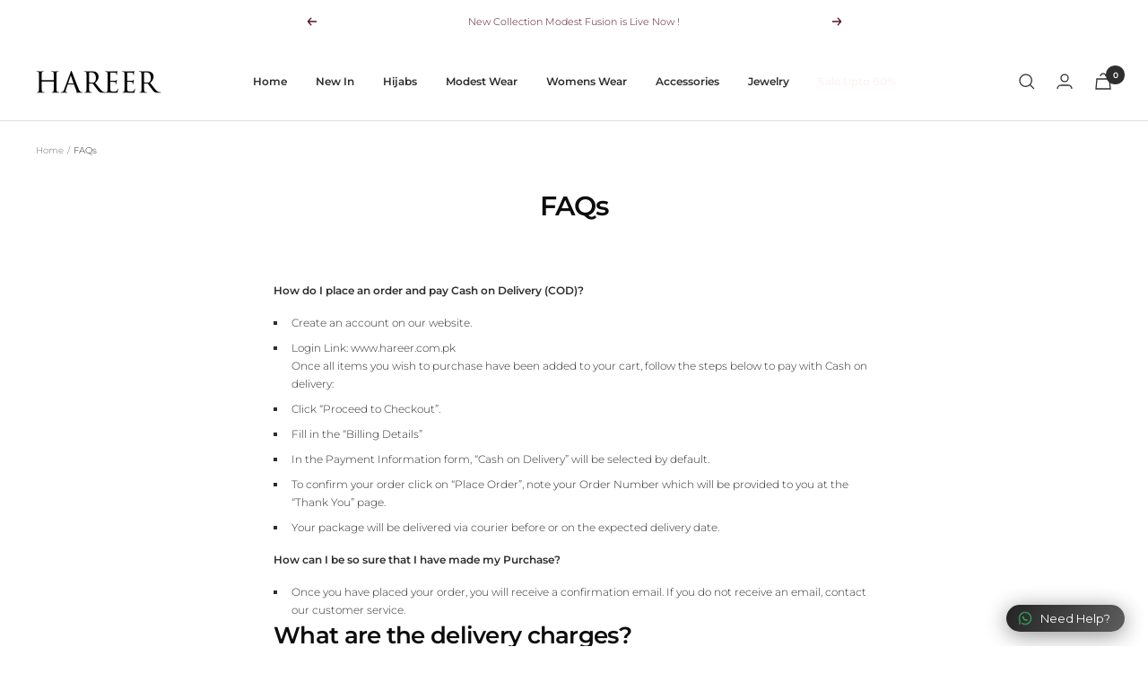

--- FILE ---
content_type: text/javascript
request_url: https://hareer.com.pk/cdn/shop/t/14/assets/custom.js?v=167639537848865775061681331436
body_size: -620
content:
//# sourceMappingURL=/cdn/shop/t/14/assets/custom.js.map?v=167639537848865775061681331436
